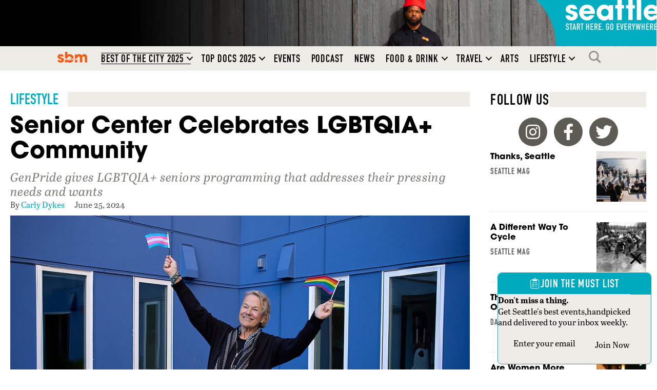

--- FILE ---
content_type: text/html; charset=utf-8
request_url: https://www.google.com/recaptcha/api2/aframe
body_size: 148
content:
<!DOCTYPE HTML><html><head><meta http-equiv="content-type" content="text/html; charset=UTF-8"></head><body><script nonce="SLz3ohHEEYGQSyH4c9AlbA">/** Anti-fraud and anti-abuse applications only. See google.com/recaptcha */ try{var clients={'sodar':'https://pagead2.googlesyndication.com/pagead/sodar?'};window.addEventListener("message",function(a){try{if(a.source===window.parent){var b=JSON.parse(a.data);var c=clients[b['id']];if(c){var d=document.createElement('img');d.src=c+b['params']+'&rc='+(localStorage.getItem("rc::a")?sessionStorage.getItem("rc::b"):"");window.document.body.appendChild(d);sessionStorage.setItem("rc::e",parseInt(sessionStorage.getItem("rc::e")||0)+1);localStorage.setItem("rc::h",'1768878748580');}}}catch(b){}});window.parent.postMessage("_grecaptcha_ready", "*");}catch(b){}</script></body></html>

--- FILE ---
content_type: text/css
request_url: https://seattlemag.com/wp-content/uploads/bb-plugin/cache/1166923-layout-partial.css?ver=a2043d3379b68154f92c319bfe230ef9
body_size: 374
content:
.fl-node-8rvt524j6akm {width: 100%;}.fl-node-8rvt524j6akm > .fl-col-content {background-color: #edece6;}@media(max-width: 1200px) {.fl-builder-content .fl-node-8rvt524j6akm {width: 100% !important;max-width: none;-webkit-box-flex: 0 1 auto;-moz-box-flex: 0 1 auto;-webkit-flex: 0 1 auto;-ms-flex: 0 1 auto;flex: 0 1 auto;}}@media(max-width: 992px) {.fl-builder-content .fl-node-8rvt524j6akm {width: 100% !important;max-width: none;-webkit-box-flex: 0 1 auto;-moz-box-flex: 0 1 auto;-webkit-flex: 0 1 auto;-ms-flex: 0 1 auto;flex: 0 1 auto;}}@media(max-width: 768px) {.fl-builder-content .fl-node-8rvt524j6akm {width: 100% !important;max-width: none;clear: none;float: left;}}.fl-node-dhz3xgysu5mf {width: 100%;}.fl-node-dhz3xgysu5mf > .fl-col-content {border-top-left-radius: 8px;border-top-right-radius: 8px;border-bottom-left-radius: 8px;border-bottom-right-radius: 8px;}@media(max-width: 1200px) {.fl-builder-content .fl-node-dhz3xgysu5mf {width: 100% !important;max-width: none;-webkit-box-flex: 0 1 auto;-moz-box-flex: 0 1 auto;-webkit-flex: 0 1 auto;-ms-flex: 0 1 auto;flex: 0 1 auto;}}@media(max-width: 992px) {.fl-builder-content .fl-node-dhz3xgysu5mf {width: 100% !important;max-width: none;-webkit-box-flex: 0 1 auto;-moz-box-flex: 0 1 auto;-webkit-flex: 0 1 auto;-ms-flex: 0 1 auto;flex: 0 1 auto;}}@media(max-width: 768px) {.fl-builder-content .fl-node-dhz3xgysu5mf {width: 100% !important;max-width: none;clear: none;float: left;}}.fl-row .fl-col .fl-node-n8wdz4cqrp5h h3.fl-heading a,.fl-row .fl-col .fl-node-n8wdz4cqrp5h h3.fl-heading .fl-heading-text,.fl-row .fl-col .fl-node-n8wdz4cqrp5h h3.fl-heading .fl-heading-text *,.fl-node-n8wdz4cqrp5h h3.fl-heading .fl-heading-text {color: #000000;}.fl-node-n8wdz4cqrp5h.fl-module-heading .fl-heading {font-family: "din-1451-lt-pro-engschrift", sans-serif;font-weight: 400;font-size: 1.8125rem;line-height: 1;letter-spacing: 1.382px;text-align: left;text-transform: uppercase;} .fl-node-n8wdz4cqrp5h > .fl-module-content {margin-top:0px;margin-right:0px;margin-bottom:0px;margin-left:0px;}.fl-node-nt2yls7dp0g8 .fl-icon i,.fl-node-nt2yls7dp0g8 .fl-icon i:before {color: #ffffff;}.fl-node-nt2yls7dp0g8 .fl-icon i {background: #5c5b54;}.fl-node-nt2yls7dp0g8 .fl-icon i:hover,.fl-node-nt2yls7dp0g8 .fl-icon i:hover:before,.fl-node-nt2yls7dp0g8 .fl-icon a:hover i,.fl-node-nt2yls7dp0g8 .fl-icon a:hover i:before {color: #ffffff;}.fl-node-nt2yls7dp0g8 .fl-icon i:hover,.fl-node-nt2yls7dp0g8 .fl-icon a:hover i {background: #00aabe;}.fl-node-nt2yls7dp0g8 .fl-icon i {border-radius: 100%;-moz-border-radius: 100%;-webkit-border-radius: 100%;text-align: center;}.fl-node-nt2yls7dp0g8 .fl-icon i, .fl-node-nt2yls7dp0g8 .fl-icon i:before {font-size: 32px;}.fl-node-nt2yls7dp0g8 .fl-icon-wrap .fl-icon-text {height: 56px;}.fl-node-nt2yls7dp0g8 .fl-icon i {line-height: 56px;width: 56px;}.fl-node-nt2yls7dp0g8 .fl-icon i::before {line-height: 56px;}@media(max-width: 1200px) {.fl-node-nt2yls7dp0g8 .fl-icon i, .fl-node-nt2yls7dp0g8 .fl-icon i:before {font-size: 42px;}.fl-node-nt2yls7dp0g8 .fl-icon-wrap .fl-icon-text {height: 73.5px;}.fl-node-nt2yls7dp0g8 .fl-icon i {line-height: 73.5px;width: 73.5px;}.fl-node-nt2yls7dp0g8 .fl-icon i::before {line-height: 73.5px;}}@media(max-width: 992px) {.fl-node-nt2yls7dp0g8 .fl-icon i, .fl-node-nt2yls7dp0g8 .fl-icon i:before {font-size: 42px;}.fl-node-nt2yls7dp0g8 .fl-icon-wrap .fl-icon-text {height: 73.5px;}.fl-node-nt2yls7dp0g8 .fl-icon i {line-height: 73.5px;width: 73.5px;}.fl-node-nt2yls7dp0g8 .fl-icon i::before {line-height: 73.5px;}}@media(max-width: 768px) {.fl-node-nt2yls7dp0g8 .fl-icon i, .fl-node-nt2yls7dp0g8 .fl-icon i:before {font-size: 42px;}.fl-node-nt2yls7dp0g8 .fl-icon-wrap .fl-icon-text {height: 73.5px;}.fl-node-nt2yls7dp0g8 .fl-icon i {line-height: 73.5px;width: 73.5px;}.fl-node-nt2yls7dp0g8 .fl-icon i::before {line-height: 73.5px;}}.fl-node-nt2yls7dp0g8 .fl-icon-group {text-align: center;}.fl-node-nt2yls7dp0g8 .fl-icon + .fl-icon {margin-left: 10px;}@media(max-width: 1200px) {.fl-node-nt2yls7dp0g8 .fl-icon-group {text-align: center;}.fl-node-nt2yls7dp0g8 .fl-icon + .fl-icon {margin-left: 16px;}}@media(max-width: 992px) {.fl-node-nt2yls7dp0g8 .fl-icon-group {text-align: center;}.fl-node-nt2yls7dp0g8 .fl-icon + .fl-icon {margin-left: 16px;}}@media(max-width: 768px) {.fl-node-nt2yls7dp0g8 .fl-icon-group {text-align: center;}.fl-node-nt2yls7dp0g8 .fl-icon + .fl-icon {margin-left: 16px;}} .fl-node-nt2yls7dp0g8 > .fl-module-content {margin-top:10px;margin-right:0px;margin-left:0px;}

--- FILE ---
content_type: text/css
request_url: https://seattlemag.com/wp-content/uploads/bb-plugin/cache/1165013-layout-partial.css?ver=fe8de9c6691c3ccf1544d2cefa5ad4a2
body_size: 155
content:
 .fl-node-e37wbijoh69z > .fl-row-content-wrap {padding-top:0px;padding-right:0px;padding-bottom:0px;padding-left:0px;}.fl-node-ylxguezbq7jd {width: 32%;}.fl-builder-content .fl-node-ylxguezbq7jd > .fl-col-content {aspect-ratio: 1;}.fl-node-6b8oq4v7ndke {width: 68%;} .fl-node-wtq18syx5gzf > .fl-module-content {margin-top:0px;margin-right:0px;margin-bottom:20px;margin-left:0px;} .fl-node-ab4xcqiws2ue.fl-module-html {margin-top:0px;margin-right:0px;margin-bottom:0px;margin-left:0px;} .fl-node-rf53q8tkbgm9.fl-module-html {margin-top:0px;margin-right:0px;margin-bottom:0px;margin-left:0px;} .fl-node-7l65idpa2m9b.fl-module-html {margin-top:0px;margin-right:0px;margin-bottom:0px;margin-left:0px;}.fl-node-h9xpr8s630tc.fl-module-heading .fl-heading {font-weight: 700;font-size: 1.0236rem;text-transform: capitalize;} .fl-node-h9xpr8s630tc > .fl-module-content {margin-top:0px;margin-right:0px;margin-bottom:10px;margin-left:0px;}.fl-node-lufdap3ojr6e.fl-module-heading .fl-heading {font-weight: 700;font-size: 1.0236rem;line-height: 1.3;text-transform: capitalize;} .fl-node-lufdap3ojr6e > .fl-module-content {margin-top:0px;margin-right:0px;margin-bottom:10px;margin-left:0px;}.fl-builder-content .fl-node-b0vpil73zgsa .fl-module-content .fl-rich-text,.fl-builder-content .fl-node-b0vpil73zgsa .fl-module-content .fl-rich-text * {color: #7c7b76;}.fl-builder-content .fl-node-b0vpil73zgsa .fl-rich-text, .fl-builder-content .fl-node-b0vpil73zgsa .fl-rich-text *:not(b, strong) {font-size: 1em;} .fl-node-b0vpil73zgsa > .fl-module-content {margin-top:0px;margin-right:0px;margin-bottom:0px;margin-left:0px;}.fl-builder-content .fl-node-ualvdxfrpgs3 .fl-module-content .fl-rich-text,.fl-builder-content .fl-node-ualvdxfrpgs3 .fl-module-content .fl-rich-text * {color: #7c7b76;}.fl-builder-content .fl-node-ualvdxfrpgs3 .fl-rich-text, .fl-builder-content .fl-node-ualvdxfrpgs3 .fl-rich-text *:not(b, strong) {font-size: 1rem;} .fl-node-ualvdxfrpgs3 > .fl-module-content {margin-top:0px;margin-right:0px;margin-bottom:0px;margin-left:0px;}.fl-builder-content .fl-node-v6dc1a23u4ft .fl-rich-text, .fl-builder-content .fl-node-v6dc1a23u4ft .fl-rich-text *:not(b, strong) {font-weight: 400;font-size: .92rem;} .fl-node-v6dc1a23u4ft > .fl-module-content {margin-top:0px;margin-right:0px;margin-bottom:0px;margin-left:0px;} .fl-node-2ievhngr8fd9 > .fl-module-content {margin-top:0px;margin-right:0px;margin-bottom:0px;margin-left:0px;} .fl-node-z2s4q3d5pau7 > .fl-module-content {margin-top:0px;margin-right:0px;margin-bottom:0px;margin-left:0px;}